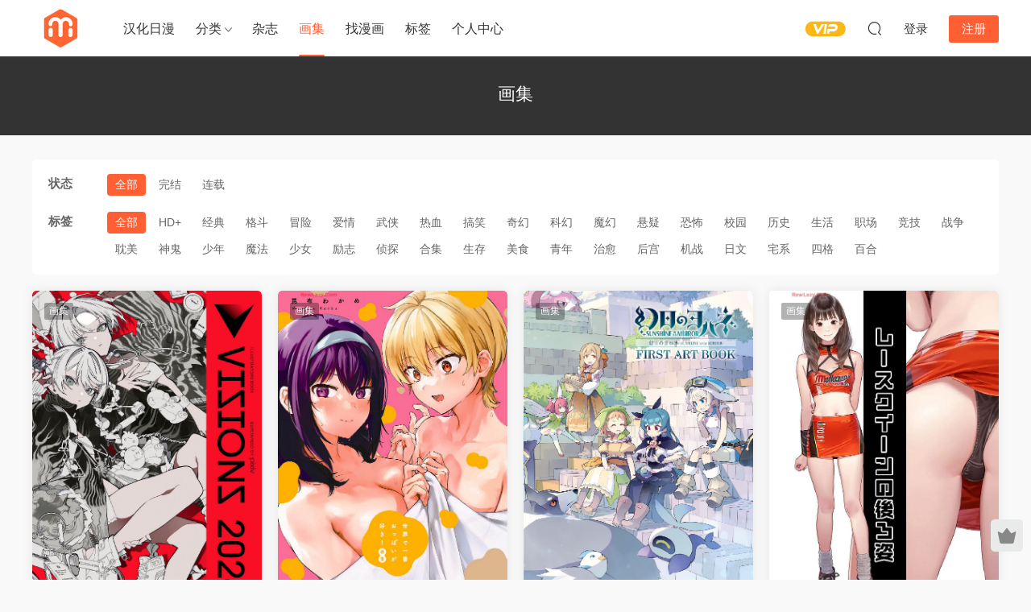

--- FILE ---
content_type: text/html; charset=UTF-8
request_url: https://imanshe.com/artbook
body_size: 10087
content:
<!DOCTYPE HTML>
<html lang="zh-Hans">
<head>
  <meta charset="UTF-8">
  <meta http-equiv="X-UA-Compatible" content="IE=edge,chrome=1">
  <meta name="viewport" content="width=device-width,minimum-scale=1.0,maximum-scale=1.0,user-scalable=no"/>
  <meta name="apple-mobile-web-app-title" content="爱漫社">
  <meta http-equiv="Cache-Control" content="no-siteapp">
    <title>画集 - 爱漫社</title>
  <meta name="keywords" content="画集">
  <meta name="description" content="爱漫社上关于画集的内容">
    <link rel="shortcut icon" href="">
  <meta name='robots' content='max-image-preview:large' />
<link rel='dns-prefetch' href='//cdn.staticfile.net' />
<style id='wp-img-auto-sizes-contain-inline-css' type='text/css'>
img:is([sizes=auto i],[sizes^="auto," i]){contain-intrinsic-size:3000px 1500px}
/*# sourceURL=wp-img-auto-sizes-contain-inline-css */
</style>
<style id='classic-theme-styles-inline-css' type='text/css'>
/*! This file is auto-generated */
.wp-block-button__link{color:#fff;background-color:#32373c;border-radius:9999px;box-shadow:none;text-decoration:none;padding:calc(.667em + 2px) calc(1.333em + 2px);font-size:1.125em}.wp-block-file__button{background:#32373c;color:#fff;text-decoration:none}
/*# sourceURL=/wp-includes/css/classic-themes.min.css */
</style>
<link rel='stylesheet' id='dripicons-css' href='//cdn.staticfile.net/dripicons/2.0.0/webfont.min.css?ver=2.0.0' type='text/css' media='screen' />
<link rel='stylesheet' id='modown-font-css' href='https://imanshe.com/wp-content/themes/modown/static/css/iconfont.css?ver=9.8' type='text/css' media='screen' />
<link rel='stylesheet' id='modown-base-css' href='https://imanshe.com/wp-content/themes/modown/static/css/base.css?ver=9.8' type='text/css' media='screen' />
<script type="text/javascript" src="https://imanshe.com/wp-includes/js/jquery/jquery.min.js?ver=3.7.1" id="jquery-core-js"></script>
<script type="text/javascript" src="https://imanshe.com/wp-includes/js/jquery/jquery-migrate.min.js?ver=3.4.1" id="jquery-migrate-js"></script>
<link rel="https://api.w.org/" href="https://imanshe.com/wp-json/" /><link rel="alternate" title="JSON" type="application/json" href="https://imanshe.com/wp-json/wp/v2/categories/755" /><style id="erphpdown-custom"></style>
<link rel="icon" href="https://imanshe.com/wp-content/uploads/2023/02/logo.ico" sizes="32x32" />
<link rel="icon" href="https://imanshe.com/wp-content/uploads/2023/02/logo.ico" sizes="192x192" />
<link rel="apple-touch-icon" href="https://imanshe.com/wp-content/uploads/2023/02/logo.ico" />
<meta name="msapplication-TileImage" content="https://imanshe.com/wp-content/uploads/2023/02/logo.ico" />
    <script>var $ = jQuery;</script>
  <style>
  :root{--theme-color: #ff5f33;--theme-color2: #ff5f33;--theme-radius: 5px;}    .grids .grid .img{height: 400px;}
    .widget-postlist .hasimg li{padding-left: calc(44.8875px + 10px);}
    .widget-postlist .hasimg li .img{width:44.8875px;}
    @media (max-width: 1230px){
      .grids .grid .img{height: 326.31578947368px;}
    }
    @media (max-width: 1024px){
      .grids .grid .img{height: 400px;}
    }
    @media (max-width: 925px){
      .grids .grid .img{height: 326.31578947368px;}
    }
    @media (max-width: 768px){
      .grids .grid .img{height: 400px;}
    }
    @media (max-width: 620px){
      .grids .grid .img{height: 326.31578947368px;}
    }
    @media (max-width: 480px){
      .grids .grid .img{height: 252.63157894737px;}
    }
        .banner{margin-top: -70px;}
    .banner-slider{padding-top: 90px;}
        .banner-slider:after{content: none;}
    body.home .header{background: transparent;box-shadow: none;webkit-box-shadow:none;}
    body.home .header.scrolled{background: #fff;webkit-box-shadow: 0px 5px 10px 0px rgba(17, 58, 93, 0.1);-ms-box-shadow: 0px 5px 10px 0px rgba(17, 58, 93, 0.1);box-shadow: 0px 5px 10px 0px rgba(17, 58, 93, 0.1);}

    body.home .header:not(.scrolled) .nav-main > li, body.home .header:not(.scrolled) .nav-main > li > a, body.home .header:not(.scrolled) .nav-right > li > a, body.home .header:not(.scrolled) .nav-left > li > a{color:#ffffff;}
    body.home .header:not(.scrolled) .nav-line{background: #ffffff}
    body.home.night .header:not(.scrolled) .nav-main > li, body.home.night .header:not(.scrolled) .nav-main > li > a, body.home.night .header:not(.scrolled) .nav-right > li > a, body.home.night .header:not(.scrolled) .nav-left > li > a{color:#fff;}
    body.home .nav-main li.menu-item-has-children:after{color:#fff;}
    body.home .header.scrolled .nav-main li.menu-item-has-children:after{color:#333;}
    body.home.night .nav-main li.menu-item-has-children:after{color:#fff;}
    body.home.night .header.scrolled .nav-main li.menu-item-has-children:after{color:#bbb;}

    @media (max-width: 925px){
      .banner-slider{padding-top: 85px;}
          }

    @media (max-width: 768px){
      .banner{margin-top: -60px;}
      .banner-slider{padding-top: 70px;}
          }
      .banner:after, body.home .swiper-container-fullwidth .swiper-slide:after{content:"";position:absolute;top:0;bottom:0;left:0;right:0;background:linear-gradient(180deg,rgba(0,0,0,.38) 0,rgba(0,0,0,.38) 3.5%,rgba(0,0,0,.379) 7%,rgba(0,0,0,.377) 10.35%,rgba(0,0,0,.375) 13.85%,rgba(0,0,0,.372) 17.35%,rgba(0,0,0,.369) 20.85%,rgba(0,0,0,.366) 24.35%,rgba(0,0,0,.364) 27.85%,rgba(0,0,0,.361) 31.35%,rgba(0,0,0,.358) 34.85%,rgba(0,0,0,.355) 38.35%,rgba(0,0,0,.353) 41.85%,rgba(0,0,0,.351) 45.35%,rgba(0,0,0,.35) 48.85%,rgba(0,0,0,.353) 52.35%,rgba(0,0,0,.36) 55.85%,rgba(0,0,0,.371) 59.35%,rgba(0,0,0,.385) 62.85%,rgba(0,0,0,.402) 66.35%,rgba(0,0,0,.42) 69.85%,rgba(0,0,0,.44) 73.35%,rgba(0,0,0,.46) 76.85%,rgba(0,0,0,.48) 80.35%,rgba(0,0,0,.498) 83.85%,rgba(0,0,0,.515) 87.35%,rgba(0,0,0,.529) 90.85%,rgba(0,0,0,.54) 94.35%,rgba(0,0,0,.547) 97.85%,rgba(0,0,0,.55));z-index:9}
      .grids .grid h3 a{height: 40px;-webkit-line-clamp:2;}
    .grids .audio .title{line-height: 25px;}
      .grids .grid h3 a, .lists .list h3 a, .lists .grid h3 a, .home-blogs ul li h3 a{font-weight:600;}
      .mocats .moli ul li{padding-right: 0}
    .mocats .moli ul span{display:none !important;}
      .post > .vip-tag, .post > .free-tag{display:none !important;}
      .article-content{font-size: 15px;}
    @media(max-width: 768px){
      .article-content{font-size: 15px;}
    }
      .erphpdown-box, .erphpdown, .article-content .erphpdown-content-vip{background: transparent !important;border: 2px dashed var(--theme-color);}
    .erphpdown-box .erphpdown-title{display: inline-block;}
  .logo a img{width:70px;height:auto;max-height:100%}@media (max-width: 1024px){.logo a img{width:60px;height:auto;max-height:100%}}@media (max-width: 768px){.footer-widgets{display: none;}}@media (max-width:480px){}</style><style id='global-styles-inline-css' type='text/css'>
:root{--wp--preset--aspect-ratio--square: 1;--wp--preset--aspect-ratio--4-3: 4/3;--wp--preset--aspect-ratio--3-4: 3/4;--wp--preset--aspect-ratio--3-2: 3/2;--wp--preset--aspect-ratio--2-3: 2/3;--wp--preset--aspect-ratio--16-9: 16/9;--wp--preset--aspect-ratio--9-16: 9/16;--wp--preset--color--black: #000000;--wp--preset--color--cyan-bluish-gray: #abb8c3;--wp--preset--color--white: #ffffff;--wp--preset--color--pale-pink: #f78da7;--wp--preset--color--vivid-red: #cf2e2e;--wp--preset--color--luminous-vivid-orange: #ff6900;--wp--preset--color--luminous-vivid-amber: #fcb900;--wp--preset--color--light-green-cyan: #7bdcb5;--wp--preset--color--vivid-green-cyan: #00d084;--wp--preset--color--pale-cyan-blue: #8ed1fc;--wp--preset--color--vivid-cyan-blue: #0693e3;--wp--preset--color--vivid-purple: #9b51e0;--wp--preset--gradient--vivid-cyan-blue-to-vivid-purple: linear-gradient(135deg,rgb(6,147,227) 0%,rgb(155,81,224) 100%);--wp--preset--gradient--light-green-cyan-to-vivid-green-cyan: linear-gradient(135deg,rgb(122,220,180) 0%,rgb(0,208,130) 100%);--wp--preset--gradient--luminous-vivid-amber-to-luminous-vivid-orange: linear-gradient(135deg,rgb(252,185,0) 0%,rgb(255,105,0) 100%);--wp--preset--gradient--luminous-vivid-orange-to-vivid-red: linear-gradient(135deg,rgb(255,105,0) 0%,rgb(207,46,46) 100%);--wp--preset--gradient--very-light-gray-to-cyan-bluish-gray: linear-gradient(135deg,rgb(238,238,238) 0%,rgb(169,184,195) 100%);--wp--preset--gradient--cool-to-warm-spectrum: linear-gradient(135deg,rgb(74,234,220) 0%,rgb(151,120,209) 20%,rgb(207,42,186) 40%,rgb(238,44,130) 60%,rgb(251,105,98) 80%,rgb(254,248,76) 100%);--wp--preset--gradient--blush-light-purple: linear-gradient(135deg,rgb(255,206,236) 0%,rgb(152,150,240) 100%);--wp--preset--gradient--blush-bordeaux: linear-gradient(135deg,rgb(254,205,165) 0%,rgb(254,45,45) 50%,rgb(107,0,62) 100%);--wp--preset--gradient--luminous-dusk: linear-gradient(135deg,rgb(255,203,112) 0%,rgb(199,81,192) 50%,rgb(65,88,208) 100%);--wp--preset--gradient--pale-ocean: linear-gradient(135deg,rgb(255,245,203) 0%,rgb(182,227,212) 50%,rgb(51,167,181) 100%);--wp--preset--gradient--electric-grass: linear-gradient(135deg,rgb(202,248,128) 0%,rgb(113,206,126) 100%);--wp--preset--gradient--midnight: linear-gradient(135deg,rgb(2,3,129) 0%,rgb(40,116,252) 100%);--wp--preset--font-size--small: 13px;--wp--preset--font-size--medium: 20px;--wp--preset--font-size--large: 36px;--wp--preset--font-size--x-large: 42px;--wp--preset--spacing--20: 0.44rem;--wp--preset--spacing--30: 0.67rem;--wp--preset--spacing--40: 1rem;--wp--preset--spacing--50: 1.5rem;--wp--preset--spacing--60: 2.25rem;--wp--preset--spacing--70: 3.38rem;--wp--preset--spacing--80: 5.06rem;--wp--preset--shadow--natural: 6px 6px 9px rgba(0, 0, 0, 0.2);--wp--preset--shadow--deep: 12px 12px 50px rgba(0, 0, 0, 0.4);--wp--preset--shadow--sharp: 6px 6px 0px rgba(0, 0, 0, 0.2);--wp--preset--shadow--outlined: 6px 6px 0px -3px rgb(255, 255, 255), 6px 6px rgb(0, 0, 0);--wp--preset--shadow--crisp: 6px 6px 0px rgb(0, 0, 0);}:where(.is-layout-flex){gap: 0.5em;}:where(.is-layout-grid){gap: 0.5em;}body .is-layout-flex{display: flex;}.is-layout-flex{flex-wrap: wrap;align-items: center;}.is-layout-flex > :is(*, div){margin: 0;}body .is-layout-grid{display: grid;}.is-layout-grid > :is(*, div){margin: 0;}:where(.wp-block-columns.is-layout-flex){gap: 2em;}:where(.wp-block-columns.is-layout-grid){gap: 2em;}:where(.wp-block-post-template.is-layout-flex){gap: 1.25em;}:where(.wp-block-post-template.is-layout-grid){gap: 1.25em;}.has-black-color{color: var(--wp--preset--color--black) !important;}.has-cyan-bluish-gray-color{color: var(--wp--preset--color--cyan-bluish-gray) !important;}.has-white-color{color: var(--wp--preset--color--white) !important;}.has-pale-pink-color{color: var(--wp--preset--color--pale-pink) !important;}.has-vivid-red-color{color: var(--wp--preset--color--vivid-red) !important;}.has-luminous-vivid-orange-color{color: var(--wp--preset--color--luminous-vivid-orange) !important;}.has-luminous-vivid-amber-color{color: var(--wp--preset--color--luminous-vivid-amber) !important;}.has-light-green-cyan-color{color: var(--wp--preset--color--light-green-cyan) !important;}.has-vivid-green-cyan-color{color: var(--wp--preset--color--vivid-green-cyan) !important;}.has-pale-cyan-blue-color{color: var(--wp--preset--color--pale-cyan-blue) !important;}.has-vivid-cyan-blue-color{color: var(--wp--preset--color--vivid-cyan-blue) !important;}.has-vivid-purple-color{color: var(--wp--preset--color--vivid-purple) !important;}.has-black-background-color{background-color: var(--wp--preset--color--black) !important;}.has-cyan-bluish-gray-background-color{background-color: var(--wp--preset--color--cyan-bluish-gray) !important;}.has-white-background-color{background-color: var(--wp--preset--color--white) !important;}.has-pale-pink-background-color{background-color: var(--wp--preset--color--pale-pink) !important;}.has-vivid-red-background-color{background-color: var(--wp--preset--color--vivid-red) !important;}.has-luminous-vivid-orange-background-color{background-color: var(--wp--preset--color--luminous-vivid-orange) !important;}.has-luminous-vivid-amber-background-color{background-color: var(--wp--preset--color--luminous-vivid-amber) !important;}.has-light-green-cyan-background-color{background-color: var(--wp--preset--color--light-green-cyan) !important;}.has-vivid-green-cyan-background-color{background-color: var(--wp--preset--color--vivid-green-cyan) !important;}.has-pale-cyan-blue-background-color{background-color: var(--wp--preset--color--pale-cyan-blue) !important;}.has-vivid-cyan-blue-background-color{background-color: var(--wp--preset--color--vivid-cyan-blue) !important;}.has-vivid-purple-background-color{background-color: var(--wp--preset--color--vivid-purple) !important;}.has-black-border-color{border-color: var(--wp--preset--color--black) !important;}.has-cyan-bluish-gray-border-color{border-color: var(--wp--preset--color--cyan-bluish-gray) !important;}.has-white-border-color{border-color: var(--wp--preset--color--white) !important;}.has-pale-pink-border-color{border-color: var(--wp--preset--color--pale-pink) !important;}.has-vivid-red-border-color{border-color: var(--wp--preset--color--vivid-red) !important;}.has-luminous-vivid-orange-border-color{border-color: var(--wp--preset--color--luminous-vivid-orange) !important;}.has-luminous-vivid-amber-border-color{border-color: var(--wp--preset--color--luminous-vivid-amber) !important;}.has-light-green-cyan-border-color{border-color: var(--wp--preset--color--light-green-cyan) !important;}.has-vivid-green-cyan-border-color{border-color: var(--wp--preset--color--vivid-green-cyan) !important;}.has-pale-cyan-blue-border-color{border-color: var(--wp--preset--color--pale-cyan-blue) !important;}.has-vivid-cyan-blue-border-color{border-color: var(--wp--preset--color--vivid-cyan-blue) !important;}.has-vivid-purple-border-color{border-color: var(--wp--preset--color--vivid-purple) !important;}.has-vivid-cyan-blue-to-vivid-purple-gradient-background{background: var(--wp--preset--gradient--vivid-cyan-blue-to-vivid-purple) !important;}.has-light-green-cyan-to-vivid-green-cyan-gradient-background{background: var(--wp--preset--gradient--light-green-cyan-to-vivid-green-cyan) !important;}.has-luminous-vivid-amber-to-luminous-vivid-orange-gradient-background{background: var(--wp--preset--gradient--luminous-vivid-amber-to-luminous-vivid-orange) !important;}.has-luminous-vivid-orange-to-vivid-red-gradient-background{background: var(--wp--preset--gradient--luminous-vivid-orange-to-vivid-red) !important;}.has-very-light-gray-to-cyan-bluish-gray-gradient-background{background: var(--wp--preset--gradient--very-light-gray-to-cyan-bluish-gray) !important;}.has-cool-to-warm-spectrum-gradient-background{background: var(--wp--preset--gradient--cool-to-warm-spectrum) !important;}.has-blush-light-purple-gradient-background{background: var(--wp--preset--gradient--blush-light-purple) !important;}.has-blush-bordeaux-gradient-background{background: var(--wp--preset--gradient--blush-bordeaux) !important;}.has-luminous-dusk-gradient-background{background: var(--wp--preset--gradient--luminous-dusk) !important;}.has-pale-ocean-gradient-background{background: var(--wp--preset--gradient--pale-ocean) !important;}.has-electric-grass-gradient-background{background: var(--wp--preset--gradient--electric-grass) !important;}.has-midnight-gradient-background{background: var(--wp--preset--gradient--midnight) !important;}.has-small-font-size{font-size: var(--wp--preset--font-size--small) !important;}.has-medium-font-size{font-size: var(--wp--preset--font-size--medium) !important;}.has-large-font-size{font-size: var(--wp--preset--font-size--large) !important;}.has-x-large-font-size{font-size: var(--wp--preset--font-size--x-large) !important;}
/*# sourceURL=global-styles-inline-css */
</style>
</head>
<body class="archive category category-artbook category-755 wp-theme-modown">
<header class="header">
  <div class="container clearfix">

    
        <div class="logo">
      <a href="https://imanshe.com" title="爱漫社"><img src="https://imanshe.com/wp-content/uploads/2023/02/logo7070.png" data-light="https://imanshe.com/wp-content/uploads/2023/02/logo7070.png" data-dark="https://imanshe.com/wp-content/uploads/2023/02/logo7070.png" alt="爱漫社" /></a>
    </div>

    <ul class="nav-main">
      <li id="menu-item-4398" class="menu-item menu-item-type-taxonomy menu-item-object-category menu-item-4398"><a href="https://imanshe.com/riman">汉化日漫</a></li>
<li id="menu-item-4396" class="menu-item menu-item-type-custom menu-item-object-custom menu-item-has-children menu-item-4396"><a href="https://imanshe.com/all">分类</a>
<ul class="sub-menu">
	<li id="menu-item-49" class="menu-item menu-item-type-taxonomy menu-item-object-category menu-item-49"><a href="https://imanshe.com/riman">日漫</a></li>
	<li id="menu-item-2864" class="menu-item menu-item-type-taxonomy menu-item-object-category menu-item-2864"><a href="https://imanshe.com/guoman">国漫</a></li>
	<li id="menu-item-948" class="menu-item menu-item-type-taxonomy menu-item-object-category menu-item-948"><a href="https://imanshe.com/gangman">港漫</a></li>
	<li id="menu-item-2865" class="menu-item menu-item-type-taxonomy menu-item-object-category menu-item-2865"><a href="https://imanshe.com/hanman">韩漫</a></li>
	<li id="menu-item-2863" class="menu-item menu-item-type-taxonomy menu-item-object-category menu-item-2863"><a href="https://imanshe.com/meiman">美漫</a></li>
	<li id="menu-item-106" class="menu-item menu-item-type-taxonomy menu-item-object-category menu-item-106"><a href="https://imanshe.com/raw">原版</a></li>
</ul>
</li>
<li id="menu-item-105" class="menu-item menu-item-type-taxonomy menu-item-object-category menu-item-105"><a href="https://imanshe.com/magazine">杂志</a></li>
<li id="menu-item-4397" class="menu-item menu-item-type-taxonomy menu-item-object-category current-menu-item menu-item-4397"><a href="https://imanshe.com/artbook" aria-current="page">画集</a></li>
<li id="menu-item-2471" class="menu-item menu-item-type-post_type menu-item-object-page menu-item-2471"><a href="https://imanshe.com/all">找漫画</a></li>
<li id="menu-item-947" class="menu-item menu-item-type-post_type menu-item-object-page menu-item-947"><a href="https://imanshe.com/tags">标签</a></li>
<li id="menu-item-949" class="menu-item menu-item-type-post_type menu-item-object-page menu-item-949"><a href="https://imanshe.com/user">个人中心</a></li>
    </ul>

    
    <ul class="nav-right">
                  <li class="nav-vip">
        <a href="https://imanshe.com/vip"><i class="icon icon-vip-s"></i></a>
      </li>
                                    <li class="nav-search">
        <a href="javascript:;" class="search-loader" title="搜索"><i class="icon icon-search"></i></a>
      </li>
                    <li class="nav-login no"><a href="https://imanshe.com/login?redirect_to=https://imanshe.com/artbook" class="signin-loader" rel="nofollow"><i class="icon icon-user"></i><span>登录</span></a><b class="nav-line"></b><a href="https://imanshe.com/login?action=register&redirect_to=https://imanshe.com/artbook" class="reg signup-loader" rel="nofollow"><span>注册</span></a></li>
                    <li class="nav-button"><a href="javascript:;" class="nav-loader"><i class="icon icon-menu"></i></a></li>
          </ul>

  </div>
</header>


<div class="search-wrap">
  <div class="container search-wrap-container">
    <form action="https://imanshe.com/" class="search-form" method="get">
            <input autocomplete="off" class="search-input" name="s" placeholder="输入关键字回车" type="text">
      <button class="search-btn" type="submit"><i class="icon icon-search"></i>搜索</button>
      <i class="icon icon-close"></i>
      <input type="hidden" name="cat" class="search-cat-val">
          </form>
  </div>
</div><div class="banner-archive" >
	<div class="container">
		<h1 class="archive-title">画集</h1>
		<p class="archive-desc"></p>
        	</div>
</div>
<div class="main">
    	<div class="container clearfix">
        						<div class="filters">
			                                                <div class="filter-item">
                <span>状态</span>
                <div class="filter">
                    <a href="https://imanshe.com/artbook?zt" rel="nofollow" class="active">全部</a><a href="https://imanshe.com/artbook?zt=655" rel="nofollow" class="">完结</a><a href="https://imanshe.com/artbook?zt=656" rel="nofollow" class="">连载</a>                </div>
            </div>
                                    
                        <div class="filter-item">
                <span>标签</span>
                <div class="filter">
                    <a href="https://imanshe.com/artbook?t" rel="nofollow" class="active">全部</a><a href="https://imanshe.com/artbook?t=7" rel="nofollow" class="">HD+</a><a href="https://imanshe.com/artbook?t=22" rel="nofollow" class="">经典</a><a href="https://imanshe.com/artbook?t=14" rel="nofollow" class="">格斗</a><a href="https://imanshe.com/artbook?t=52" rel="nofollow" class="">冒险</a><a href="https://imanshe.com/artbook?t=86" rel="nofollow" class="">爱情</a><a href="https://imanshe.com/artbook?t=84" rel="nofollow" class="">武侠</a><a href="https://imanshe.com/artbook?t=9" rel="nofollow" class="">热血</a><a href="https://imanshe.com/artbook?t=25" rel="nofollow" class="">搞笑</a><a href="https://imanshe.com/artbook?t=42" rel="nofollow" class="">奇幻</a><a href="https://imanshe.com/artbook?t=15" rel="nofollow" class="">科幻</a><a href="https://imanshe.com/artbook?t=31" rel="nofollow" class="">魔幻</a><a href="https://imanshe.com/artbook?t=34" rel="nofollow" class="">悬疑</a><a href="https://imanshe.com/artbook?t=16" rel="nofollow" class="">恐怖</a><a href="https://imanshe.com/artbook?t=11" rel="nofollow" class="">校园</a><a href="https://imanshe.com/artbook?t=47" rel="nofollow" class="">历史</a><a href="https://imanshe.com/artbook?t=18" rel="nofollow" class="">生活</a><a href="https://imanshe.com/artbook?t=20" rel="nofollow" class="">职场</a><a href="https://imanshe.com/artbook?t=10" rel="nofollow" class="">竞技</a><a href="https://imanshe.com/artbook?t=46" rel="nofollow" class="">战争</a><a href="https://imanshe.com/artbook?t=189" rel="nofollow" class="">耽美</a><a href="https://imanshe.com/artbook?t=32" rel="nofollow" class="">神鬼</a><a href="https://imanshe.com/artbook?t=44" rel="nofollow" class="">少年</a><a href="https://imanshe.com/artbook?t=55" rel="nofollow" class="">魔法</a><a href="https://imanshe.com/artbook?t=56" rel="nofollow" class="">少女</a><a href="https://imanshe.com/artbook?t=19" rel="nofollow" class="">励志</a><a href="https://imanshe.com/artbook?t=35" rel="nofollow" class="">侦探</a><a href="https://imanshe.com/artbook?t=133" rel="nofollow" class="">合集</a><a href="https://imanshe.com/artbook?t=110" rel="nofollow" class="">生存</a><a href="https://imanshe.com/artbook?t=24" rel="nofollow" class="">美食</a><a href="https://imanshe.com/artbook?t=48" rel="nofollow" class="">青年</a><a href="https://imanshe.com/artbook?t=194" rel="nofollow" class="">治愈</a><a href="https://imanshe.com/artbook?t=37" rel="nofollow" class="">后宫</a><a href="https://imanshe.com/artbook?t=103" rel="nofollow" class="">机战</a><a href="https://imanshe.com/artbook?t=271" rel="nofollow" class="">日文</a><a href="https://imanshe.com/artbook?t=219" rel="nofollow" class="">宅系</a><a href="https://imanshe.com/artbook?t=145" rel="nofollow" class="">四格</a><a href="https://imanshe.com/artbook?t=128" rel="nofollow" class="">百合</a>                </div>
            </div>
                                            </div>
				<div id="posts" class="posts grids  clearfix">
			<div class="post grid"  data-id="5126">
    <div class="img">
        <a href="https://imanshe.com/5126.html" title="VISIONS 2024 ILLUSTRATORS BOOK [364P/192MB]" target="" rel="bookmark">
        <img  src="https://imanshe.com/wp-content/uploads/2024/07/001.jpg" class="thumb" alt="VISIONS 2024 ILLUSTRATORS BOOK [364P/192MB]">
                </a>
        <div class="img-cat"><a href="https://imanshe.com/artbook" id="img-cat-755">画集</a></div>    </div>
    <div class="con">
        
        
        <h3 itemprop="name headline"><a itemprop="url" rel="bookmark" href="https://imanshe.com/5126.html" title="VISIONS 2024 ILLUSTRATORS BOOK [364P/192MB]" target="">VISIONS 2024 ILLUSTRATORS BOOK [364P/192MB]</a></h3>

                <div class="excerpt">VISIONS 2024 ILLUSTRATORS BOOK作品介绍：pixiv出品的2024年画师年鉴 百度网盘下载：</div>
        <div class="grid-meta">
            <span class="time"><i class="icon icon-time"></i> 2024-07-25</span><span class="comments"><i class="icon icon-comment"></i> 0</span>        </div>

            </div>

        </div><div class="post grid"  data-id="5118">
    <div class="img">
        <a href="https://imanshe.com/5118.html" title="世界第一喜欢欧派！画集 [135P/35MB]" target="" rel="bookmark">
        <img  src="https://imanshe.com/wp-content/uploads/2024/07/2024072200006.jpg" class="thumb" alt="世界第一喜欢欧派！画集 [135P/35MB]">
                </a>
        <div class="img-cat"><a href="https://imanshe.com/artbook" id="img-cat-755">画集</a></div>    </div>
    <div class="con">
        
        
        <h3 itemprop="name headline"><a itemprop="url" rel="bookmark" href="https://imanshe.com/5118.html" title="世界第一喜欢欧派！画集 [135P/35MB]" target="">世界第一喜欢欧派！画集 [135P/35MB]</a></h3>

                <div class="excerpt">世界で一番おっぱいが好き！画集作品介绍：漫画《世界第一喜欢欧派！》首部公式画集，作者昆布わかめ 百度网盘下载：</div>
        <div class="grid-meta">
            <span class="time"><i class="icon icon-time"></i> 2024-07-25</span><span class="comments"><i class="icon icon-comment"></i> 0</span>        </div>

            </div>

        </div><div class="post grid"  data-id="5116">
    <div class="img">
        <a href="https://imanshe.com/5116.html" title="幻日のヨハネ-SUNSHINE in the MIRROR- FIRST ART BOOK [106P/65MB]" target="" rel="bookmark">
        <img  src="https://imanshe.com/wp-content/uploads/2024/07/2024072200005.jpg" class="thumb" alt="幻日のヨハネ-SUNSHINE in the MIRROR- FIRST ART BOOK [106P/65MB]">
                </a>
        <div class="img-cat"><a href="https://imanshe.com/artbook" id="img-cat-755">画集</a></div>    </div>
    <div class="con">
        
        
        <h3 itemprop="name headline"><a itemprop="url" rel="bookmark" href="https://imanshe.com/5116.html" title="幻日のヨハネ-SUNSHINE in the MIRROR- FIRST ART BOOK [106P/65MB]" target="">幻日のヨハネ-SUNSHINE in the MIRROR- FIRST ART BOOK [106P/65MB]</a></h3>

                <div class="excerpt">幻日のヨハネ-SUNSHINE in the MIRROR- FIRST ART BOOK作品介绍：LoveLive!Sunshine!!的衍生企划《幻日夜羽 ...</div>
        <div class="grid-meta">
            <span class="time"><i class="icon icon-time"></i> 2024-07-25</span><span class="comments"><i class="icon icon-comment"></i> 0</span>        </div>

            </div>

        </div><div class="post grid"  data-id="5115">
    <div class="img">
        <a href="https://imanshe.com/5115.html" title="赛车女郎的背影 [122P/20MB]" target="" rel="bookmark">
        <img  src="https://imanshe.com/wp-content/uploads/2024/07/2024072200004.jpg" class="thumb" alt="赛车女郎的背影 [122P/20MB]">
                </a>
        <div class="img-cat"><a href="https://imanshe.com/artbook" id="img-cat-755">画集</a></div>    </div>
    <div class="con">
        
        
        <h3 itemprop="name headline"><a itemprop="url" rel="bookmark" href="https://imanshe.com/5115.html" title="赛车女郎的背影 [122P/20MB]" target="">赛车女郎的背影 [122P/20MB]</a></h3>

                <div class="excerpt">レースクイーンの後ろ姿作品介绍：赛车女郎主题画集 百度网盘下载：</div>
        <div class="grid-meta">
            <span class="time"><i class="icon icon-time"></i> 2024-07-25</span><span class="comments"><i class="icon icon-comment"></i> 0</span>        </div>

            </div>

        </div><div class="post grid"  data-id="5112">
    <div class="img">
        <a href="https://imanshe.com/5112.html" title="Blue Archive Official Artworks 2 [323P/120MB]" target="" rel="bookmark">
        <img  src="https://imanshe.com/wp-content/uploads/2024/07/2024072200012.jpg" class="thumb" alt="Blue Archive Official Artworks 2 [323P/120MB]">
                </a>
        <div class="img-cat"><a href="https://imanshe.com/artbook" id="img-cat-755">画集</a></div>    </div>
    <div class="con">
        
        
        <h3 itemprop="name headline"><a itemprop="url" rel="bookmark" href="https://imanshe.com/5112.html" title="Blue Archive Official Artworks 2 [323P/120MB]" target="">Blue Archive Official Artworks 2 [323P/120MB]</a></h3>

                <div class="excerpt">ブルーアーカイブ オフィシャルアートワークス 2作品介绍：手游《ブルーアーカイブ-Blue Archive-(碧蓝档案、蔚蓝档案)》的设定画集 百度网盘下载：</div>
        <div class="grid-meta">
            <span class="time"><i class="icon icon-time"></i> 2024-07-24</span><span class="comments"><i class="icon icon-comment"></i> 0</span>        </div>

            </div>

        </div><div class="post grid"  data-id="5111">
    <div class="img">
        <a href="https://imanshe.com/5111.html" title="Blue Archive Official Artworks [290P/1.49GB]" target="" rel="bookmark">
        <img  src="https://imanshe.com/wp-content/uploads/2024/07/2024072200002.jpg" class="thumb" alt="Blue Archive Official Artworks [290P/1.49GB]">
                </a>
        <div class="img-cat"><a href="https://imanshe.com/artbook" id="img-cat-755">画集</a></div>    </div>
    <div class="con">
        
        
        <h3 itemprop="name headline"><a itemprop="url" rel="bookmark" href="https://imanshe.com/5111.html" title="Blue Archive Official Artworks [290P/1.49GB]" target="">Blue Archive Official Artworks [290P/1.49GB]</a></h3>

                <div class="excerpt">ブルーアーカイブ オフィシャル アートワークス (ブルーアーカイブ)作品介绍：手游《ブルーアーカイブ-Blue Archive-(碧蓝档案、蔚蓝档案)》的设定画...</div>
        <div class="grid-meta">
            <span class="time"><i class="icon icon-time"></i> 2024-07-24</span><span class="comments"><i class="icon icon-comment"></i> 0</span>        </div>

            </div>

        </div><div class="post grid"  data-id="5110">
    <div class="img">
        <a href="https://imanshe.com/5110.html" title="ちょん＊画集 Polaris＊ [141P/120MB]" target="" rel="bookmark">
        <img  src="https://imanshe.com/wp-content/uploads/2024/07/2024072200008.jpg" class="thumb" alt="ちょん＊画集 Polaris＊ [141P/120MB]">
                </a>
        <div class="img-cat"><a href="https://imanshe.com/artbook" id="img-cat-755">画集</a></div>    </div>
    <div class="con">
        
        
        <h3 itemprop="name headline"><a itemprop="url" rel="bookmark" href="https://imanshe.com/5110.html" title="ちょん＊画集 Polaris＊ [141P/120MB]" target="">ちょん＊画集 Polaris＊ [141P/120MB]</a></h3>

                <div class="excerpt">ちょん＊画集 Polaris＊作品介绍：来自ちょん＊（Chon）的一本萌萌的画集 百度网盘下载：</div>
        <div class="grid-meta">
            <span class="time"><i class="icon icon-time"></i> 2024-07-24</span><span class="comments"><i class="icon icon-comment"></i> 0</span>        </div>

            </div>

        </div><div class="post grid"  data-id="5108">
    <div class="img">
        <a href="https://imanshe.com/5108.html" title="无论如何都想看偶像的胖次！1 [117P/19MB]" target="" rel="bookmark">
        <img  src="https://imanshe.com/wp-content/uploads/2024/07/2024072200007.jpg" class="thumb" alt="无论如何都想看偶像的胖次！1 [117P/19MB]">
                </a>
        <div class="img-cat"><a href="https://imanshe.com/artbook" id="img-cat-755">画集</a></div>    </div>
    <div class="con">
        
        
        <h3 itemprop="name headline"><a itemprop="url" rel="bookmark" href="https://imanshe.com/5108.html" title="无论如何都想看偶像的胖次！1 [117P/19MB]" target="">无论如何都想看偶像的胖次！1 [117P/19MB]</a></h3>

                <div class="excerpt">アイドルのパンツがどうしても見たい！ 1作品介绍：无论如何都想看偶像的胖次！ 百度网盘下载：</div>
        <div class="grid-meta">
            <span class="time"><i class="icon icon-time"></i> 2024-07-24</span><span class="comments"><i class="icon icon-comment"></i> 0</span>        </div>

            </div>

        </div><div class="post grid"  data-id="5106">
    <div class="img">
        <a href="https://imanshe.com/5106.html" title="藤真拓哉画集 Sweet My Dolce [94P/164MB]" target="" rel="bookmark">
        <img  src="https://imanshe.com/wp-content/uploads/2024/07/2024072200009.jpg" class="thumb" alt="藤真拓哉画集 Sweet My Dolce [94P/164MB]">
                </a>
        <div class="img-cat"><a href="https://imanshe.com/artbook" id="img-cat-755">画集</a></div>    </div>
    <div class="con">
        
        
        <h3 itemprop="name headline"><a itemprop="url" rel="bookmark" href="https://imanshe.com/5106.html" title="藤真拓哉画集 Sweet My Dolce [94P/164MB]" target="">藤真拓哉画集 Sweet My Dolce [94P/164MB]</a></h3>

                <div class="excerpt">Sweet My Dolce ~藤真拓哉 ART WORKS~ [2961941]作品介绍：藤真拓哉：日本漫画家、插画家，曾参与过同人团体“ESSENTIA”。...</div>
        <div class="grid-meta">
            <span class="time"><i class="icon icon-time"></i> 2024-07-24</span><span class="comments"><i class="icon icon-comment"></i> 0</span>        </div>

            </div>

        </div><div class="post grid"  data-id="5109">
    <div class="img">
        <a href="https://imanshe.com/5109.html" title="给我看胖次的女孩子 1-3 [401P/143MB]" target="" rel="bookmark">
        <img  src="https://imanshe.com/wp-content/uploads/2024/07/2024072200003.jpg" class="thumb" alt="给我看胖次的女孩子 1-3 [401P/143MB]">
                </a>
        <div class="img-cat"><a href="https://imanshe.com/artbook" id="img-cat-755">画集</a></div>    </div>
    <div class="con">
        
        
        <h3 itemprop="name headline"><a itemprop="url" rel="bookmark" href="https://imanshe.com/5109.html" title="给我看胖次的女孩子 1-3 [401P/143MB]" target="">给我看胖次的女孩子 1-3 [401P/143MB]</a></h3>

                <div class="excerpt">おパンツ見せてくれる女の子【イラスト集】_1-3枚目 作品介绍： AI画集，给我看胖次的女孩子 &nbsp; 百度网盘下载：</div>
        <div class="grid-meta">
            <span class="time"><i class="icon icon-time"></i> 2024-07-24</span><span class="comments"><i class="icon icon-comment"></i> 0</span>        </div>

            </div>

    <span class="vip-tag"><i>VIP</i></span>    </div><div class="post grid"  data-id="5117">
    <div class="img">
        <a href="https://imanshe.com/5117.html" title="ももこ画集 時々ボソッとロシア語でデレる隣のアーリャさん[134P/35MB]" target="" rel="bookmark">
        <img  src="https://imanshe.com/wp-content/uploads/2024/07/2024072200011.jpg" class="thumb" alt="ももこ画集 時々ボソッとロシア語でデレる隣のアーリャさん[134P/35MB]">
                </a>
        <div class="img-cat"><a href="https://imanshe.com/artbook" id="img-cat-755">画集</a></div>    </div>
    <div class="con">
        
        
        <h3 itemprop="name headline"><a itemprop="url" rel="bookmark" href="https://imanshe.com/5117.html" title="ももこ画集 時々ボソッとロシア語でデレる隣のアーリャさん[134P/35MB]" target="">ももこ画集 時々ボソッとロシア語でデレる隣のアーリャさん[134P/35MB]</a></h3>

                <div class="excerpt">時々ボソッとロシア語でデレる隣のアーリャさん ももこ画集 作品介绍： 轻小说《時々ボソッとロシア語でデレる隣のアーリャさん》的画集，作者ももこ（momoco） ...</div>
        <div class="grid-meta">
            <span class="time"><i class="icon icon-time"></i> 2024-07-23</span><span class="comments"><i class="icon icon-comment"></i> 0</span>        </div>

            </div>

    <span class="vip-tag"><i>VIP</i></span>    </div><div class="post grid"  data-id="5113">
    <div class="img">
        <a href="https://imanshe.com/5113.html" title="Love Live! x6 [864P/604MB]" target="" rel="bookmark">
        <img  src="https://imanshe.com/wp-content/uploads/2024/07/2024072200001.jpg" class="thumb" alt="Love Live! x6 [864P/604MB]">
                </a>
        <div class="img-cat"><a href="https://imanshe.com/artbook" id="img-cat-755">画集</a></div>    </div>
    <div class="con">
        
        
        <h3 itemprop="name headline"><a itemprop="url" rel="bookmark" href="https://imanshe.com/5113.html" title="Love Live! x6 [864P/604MB]" target="">Love Live! x6 [864P/604MB]</a></h3>

                <div class="excerpt">ラブライブ！サンシャイン!! FIRST FAN BOOK ラブライブ！サンシャイン!! SECOND FAN BOOK ラブライブ！サンシャイン!! FOUR...</div>
        <div class="grid-meta">
            <span class="time"><i class="icon icon-time"></i> 2024-07-23</span><span class="comments"><i class="icon icon-comment"></i> 0</span>        </div>

            </div>

    <span class="vip-tag"><i>VIP</i></span>    </div><div class="post grid"  data-id="5105">
    <div class="img">
        <a href="https://imanshe.com/5105.html" title="七瀬葵画集 Angel Flavor [99P/75MB]" target="" rel="bookmark">
        <img  src="https://imanshe.com/wp-content/uploads/2024/07/2024072200010.jpg" class="thumb" alt="七瀬葵画集 Angel Flavor [99P/75MB]">
                </a>
        <div class="img-cat"><a href="https://imanshe.com/artbook" id="img-cat-755">画集</a></div>    </div>
    <div class="con">
        
        
        <h3 itemprop="name headline"><a itemprop="url" rel="bookmark" href="https://imanshe.com/5105.html" title="七瀬葵画集 Angel Flavor [99P/75MB]" target="">七瀬葵画集 Angel Flavor [99P/75MB]</a></h3>

                <div class="excerpt">[七瀬葵] Angel Flavor 七瀬葵画集作品介绍：七濑葵擅长塑造各种类型的美少女形象，代表作是角川书店的《NEWTYPE》上连载漫画《ANGEL/DUS...</div>
        <div class="grid-meta">
            <span class="time"><i class="icon icon-time"></i> 2024-07-23</span><span class="comments"><i class="icon icon-comment"></i> 0</span>        </div>

            </div>

        </div><div class="post grid"  data-id="5016">
    <div class="img">
        <a href="https://imanshe.com/5016.html" title="テーマ別画集 冬の物語 ～Long Breath Episode～ [80P/299MB]" target="" rel="bookmark">
        <img  src="https://imanshe.com/wp-content/uploads/2024/05/001.jpg" class="thumb" alt="テーマ別画集 冬の物語 ～Long Breath Episode～ [80P/299MB]">
                </a>
        <div class="img-cat"><a href="https://imanshe.com/artbook" id="img-cat-755">画集</a></div>    </div>
    <div class="con">
        
        
        <h3 itemprop="name headline"><a itemprop="url" rel="bookmark" href="https://imanshe.com/5016.html" title="テーマ別画集 冬の物語 ～Long Breath Episode～ [80P/299MB]" target="">テーマ別画集 冬の物語 ～Long Breath Episode～ [80P/299MB]</a></h3>

                <div class="excerpt">うりぼうざっか店 テーマ別画集第18弾「冬の物語 ～Long Breath Episode～」 作品介绍： 集结多位画师的冬日主题画集。 百度网盘下载：</div>
        <div class="grid-meta">
            <span class="time"><i class="icon icon-time"></i> 2024-05-15</span><span class="comments"><i class="icon icon-comment"></i> 0</span>        </div>

            </div>

    <span class="vip-tag"><i>VIP</i></span>    </div><div class="post grid"  data-id="5015">
    <div class="img">
        <a href="https://imanshe.com/5015.html" title="テーマ別画集 魅惑美尻革命 ～知り尽くしたいあの子の秘密～ [90P/413MB]" target="" rel="bookmark">
        <img  src="https://imanshe.com/wp-content/uploads/2024/05/0011.jpg" class="thumb" alt="テーマ別画集 魅惑美尻革命 ～知り尽くしたいあの子の秘密～ [90P/413MB]">
                </a>
        <div class="img-cat"><a href="https://imanshe.com/artbook" id="img-cat-755">画集</a></div>    </div>
    <div class="con">
        
        
        <h3 itemprop="name headline"><a itemprop="url" rel="bookmark" href="https://imanshe.com/5015.html" title="テーマ別画集 魅惑美尻革命 ～知り尽くしたいあの子の秘密～ [90P/413MB]" target="">テーマ別画集 魅惑美尻革命 ～知り尽くしたいあの子の秘密～ [90P/413MB]</a></h3>

                <div class="excerpt">うりぼうざっか店 テーマ別画集「魅惑美尻革命 ～知り尽くしたいあの子の秘密～」 作品介绍： 集结多位画师的美尻主题画集。 百度网盘下载：</div>
        <div class="grid-meta">
            <span class="time"><i class="icon icon-time"></i> 2024-05-15</span><span class="comments"><i class="icon icon-comment"></i> 0</span>        </div>

            </div>

    <span class="vip-tag"><i>VIP</i></span>    </div><div class="post grid"  data-id="5012">
    <div class="img">
        <a href="https://imanshe.com/5012.html" title="テーマ別画集 けもみみ じぇねれ～しょん！[81P/284MB]" target="" rel="bookmark">
        <img  src="https://imanshe.com/wp-content/uploads/2024/05/0013.jpg" class="thumb" alt="テーマ別画集 けもみみ じぇねれ～しょん！[81P/284MB]">
                </a>
        <div class="img-cat"><a href="https://imanshe.com/artbook" id="img-cat-755">画集</a></div>    </div>
    <div class="con">
        
        
        <h3 itemprop="name headline"><a itemprop="url" rel="bookmark" href="https://imanshe.com/5012.html" title="テーマ別画集 けもみみ じぇねれ～しょん！[81P/284MB]" target="">テーマ別画集 けもみみ じぇねれ～しょん！[81P/284MB]</a></h3>

                <div class="excerpt">うりぼうざっか店 テーマ別画集「けもみみ じぇねれ～しょん！」 作品介绍： 集结多位画师的兽耳主题画集。 百度网盘下载：</div>
        <div class="grid-meta">
            <span class="time"><i class="icon icon-time"></i> 2024-05-15</span><span class="comments"><i class="icon icon-comment"></i> 0</span>        </div>

            </div>

    <span class="vip-tag"><i>VIP</i></span>    </div>		</div>
		<div class="pagination"><ul><li class="prev-page"></li><li class="active"><span>1</span></li><li class=''><a href='https://imanshe.com/artbook/page/2'>2</a></li><li class=''><a href='https://imanshe.com/artbook/page/3'>3</a></li><li><span> ... </span></li><li class=''><a href='https://imanshe.com/artbook/page/6'>6</a></li><li class="next-page"><a href="https://imanshe.com/artbook/page/2" >下一页</a></li><li><input type="number" id="jump_page" min="1" step="1" /><a href="javascript:;" class="page-jump">跳转</a></li></ul></div>		        	</div>
</div>
<footer class="footer">
	<div class="container">
	    	    	    <div class="copyright"><p>Copyright ©爱漫社 ©2022 站内大部分资源收集于网络，若侵犯了您的合法权益，请联系我们删除！</p>
</div>
	</div>
</footer>


<div class="rollbar">
	<ul>
						<li class="vip-li"><a href="https://imanshe.com/vip"><i class="icon icon-crown-s"></i></a><h6>升级VIP<i></i></h6></li>										<li class="totop-li"><a href="javascript:;" class="totop"><i class="icon icon-arrow-up"></i></a><h6>返回顶部<i></i></h6></li>    
	</ul>
</div>




<div class="sign">			
	<div class="sign-mask"></div>			
	<div class="sign-box">	
			
		<div class="sign-wrap">	
			<div class="sign-tips"></div>			
			<form id="sign-in">  
			    <div class="form-item" style="text-align:center"><a href="https://imanshe.com"><img class="logo-login" src="https://imanshe.com/wp-content/uploads/2023/02/logo100.png" alt="爱漫社"></a></div>
				<div class="form-item"><input type="text" name="user_login" class="form-control" id="user_login" placeholder="用户名/邮箱"><i class="icon icon-user"></i></div>			
				<div class="form-item"><input type="password" name="password" class="form-control" id="user_pass" placeholder="密码"><i class="icon icon-lock"></i></div>		
					
				<div class="sign-submit">			
					<input type="button" class="btn signinsubmit-loader" name="submit" value="登录">  			
					<input type="hidden" name="action" value="signin">			
				</div>			
				<div class="sign-trans">没有账号？<a href="javascript:;" class="erphp-reg-must">注册</a>&nbsp;&nbsp;<a href="https://imanshe.com/login?action=password&redirect_to=https://imanshe.com/artbook" rel="nofollow" target="_blank">忘记密码？</a></div>		
									
			</form>	
					
			<form id="sign-up" style="display: none;"> 	
			    <div class="form-item" style="text-align:center"><a href="https://imanshe.com"><img class="logo-login" src="https://imanshe.com/wp-content/uploads/2023/02/logo100.png" alt="爱漫社"></a></div>			
			    	
				<div class="form-item"><input type="text" name="name" class="form-control" id="user_register" placeholder="用户名"><i class="icon icon-user"></i></div>			
				<div class="form-item"><input type="email" name="email" class="form-control" id="user_email" placeholder="邮箱"><i class="icon icon-mail"></i></div>		
				<div class="form-item"><input type="password" name="password2" class="form-control" id="user_pass2" placeholder="密码"><i class="icon icon-lock"></i></div>
								<div class="form-item">
					<input type="text" class="form-control" id="captcha" name="captcha" placeholder="验证码"><span class="captcha-clk2">显示验证码</span>
					<i class="icon icon-safe"></i>
				</div>
					
				<div class="sign-submit">			
					<input type="button" class="btn signupsubmit-loader" name="submit" value="注册">  			
					<input type="hidden" name="action" value="signup">  	
								
				</div>			
				<div class="sign-trans">已有账号？ <a href="javascript:;" class="modown-login-must">登录</a></div>	
					
													
			</form>	
				
							
			<div class="sign-notice"></div>
		</div>
	</div>			
</div>
<script>
	window._MBT = {uri: 'https://imanshe.com/wp-content/themes/modown', child: 'https://imanshe.com/wp-content/themes/modown', urc: '1', uru: '1', url:'https://imanshe.com', urg: '1', usr: 'https://imanshe.com/user', roll: [], admin_ajax: 'https://imanshe.com/wp-admin/admin-ajax.php', erphpdown: 'https://imanshe.com/wp-content/plugins/erphpdown/', image: '1.4035', hanimated: '0', fancybox: '0', anchor: '0', loading: '', nav: '0', iframe: '0', video_full: '0',tuan: '0',down_fixed: '0', post_h3_nav: '0'};</script>
<script type="speculationrules">
{"prefetch":[{"source":"document","where":{"and":[{"href_matches":"/*"},{"not":{"href_matches":["/wp-*.php","/wp-admin/*","/wp-content/uploads/*","/wp-content/*","/wp-content/plugins/*","/wp-content/themes/modown/*","/*\\?(.+)"]}},{"not":{"selector_matches":"a[rel~=\"nofollow\"]"}},{"not":{"selector_matches":".no-prefetch, .no-prefetch a"}}]},"eagerness":"conservative"}]}
</script>
<script>window._ERPHPDOWN = {"uri":"https://imanshe.com/wp-content/plugins/erphpdown", "payment": "1", "wppay": "scan", "tuan":"", "danmu": "0", "author": "mobantu"}</script>
<script type="text/javascript" id="erphpdown-js-extra">
/* <![CDATA[ */
var _ERPHP = {"ajaxurl":"https://imanshe.com/wp-admin/admin-ajax.php"};
//# sourceURL=erphpdown-js-extra
/* ]]> */
</script>
<script type="text/javascript" src="https://imanshe.com/wp-content/plugins/erphpdown/static/erphpdown.js?ver=18.22" id="erphpdown-js"></script>
<script type="text/javascript" src="https://imanshe.com/wp-content/themes/modown/static/js/lib.js?ver=9.8" id="modown-lib-js"></script>
<script type="text/javascript" src="https://imanshe.com/wp-content/themes/modown/static/js/base.js?ver=9.8" id="modown-base-js"></script>
<script>MOBANTU.init({ias: 0, lazy: 0, plazy: 0, water: 0, mbf: 0, mpf: 0, mpfp: 0});</script>
<div class="analysis"><script>
var _hmt = _hmt || [];
(function() {
  var hm = document.createElement("script");
  hm.src = "https://hm.baidu.com/hm.js?d99b8b9a7871efc02af6b73b97796944";
  var s = document.getElementsByTagName("script")[0]; 
  s.parentNode.insertBefore(hm, s);
})();
</script></div>
</body></html>